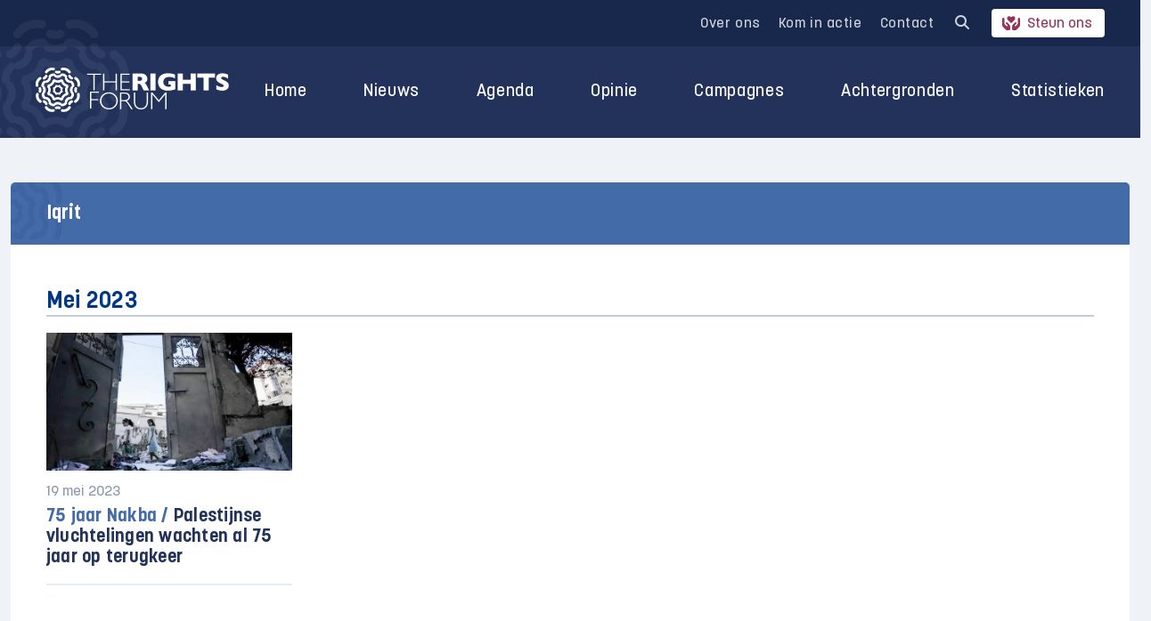

--- FILE ---
content_type: text/html; charset=UTF-8
request_url: https://rightsforum.org/tag/iqrit/
body_size: 18473
content:
<!DOCTYPE html>
<html>

<head>
  <meta charset="UTF-8">
<script type="text/javascript">
/* <![CDATA[ */
var gform;gform||(document.addEventListener("gform_main_scripts_loaded",function(){gform.scriptsLoaded=!0}),document.addEventListener("gform/theme/scripts_loaded",function(){gform.themeScriptsLoaded=!0}),window.addEventListener("DOMContentLoaded",function(){gform.domLoaded=!0}),gform={domLoaded:!1,scriptsLoaded:!1,themeScriptsLoaded:!1,isFormEditor:()=>"function"==typeof InitializeEditor,callIfLoaded:function(o){return!(!gform.domLoaded||!gform.scriptsLoaded||!gform.themeScriptsLoaded&&!gform.isFormEditor()||(gform.isFormEditor()&&console.warn("The use of gform.initializeOnLoaded() is deprecated in the form editor context and will be removed in Gravity Forms 3.1."),o(),0))},initializeOnLoaded:function(o){gform.callIfLoaded(o)||(document.addEventListener("gform_main_scripts_loaded",()=>{gform.scriptsLoaded=!0,gform.callIfLoaded(o)}),document.addEventListener("gform/theme/scripts_loaded",()=>{gform.themeScriptsLoaded=!0,gform.callIfLoaded(o)}),window.addEventListener("DOMContentLoaded",()=>{gform.domLoaded=!0,gform.callIfLoaded(o)}))},hooks:{action:{},filter:{}},addAction:function(o,r,e,t){gform.addHook("action",o,r,e,t)},addFilter:function(o,r,e,t){gform.addHook("filter",o,r,e,t)},doAction:function(o){gform.doHook("action",o,arguments)},applyFilters:function(o){return gform.doHook("filter",o,arguments)},removeAction:function(o,r){gform.removeHook("action",o,r)},removeFilter:function(o,r,e){gform.removeHook("filter",o,r,e)},addHook:function(o,r,e,t,n){null==gform.hooks[o][r]&&(gform.hooks[o][r]=[]);var d=gform.hooks[o][r];null==n&&(n=r+"_"+d.length),gform.hooks[o][r].push({tag:n,callable:e,priority:t=null==t?10:t})},doHook:function(r,o,e){var t;if(e=Array.prototype.slice.call(e,1),null!=gform.hooks[r][o]&&((o=gform.hooks[r][o]).sort(function(o,r){return o.priority-r.priority}),o.forEach(function(o){"function"!=typeof(t=o.callable)&&(t=window[t]),"action"==r?t.apply(null,e):e[0]=t.apply(null,e)})),"filter"==r)return e[0]},removeHook:function(o,r,t,n){var e;null!=gform.hooks[o][r]&&(e=(e=gform.hooks[o][r]).filter(function(o,r,e){return!!(null!=n&&n!=o.tag||null!=t&&t!=o.priority)}),gform.hooks[o][r]=e)}});
/* ]]> */
</script>

  <meta name="viewport" content="width=device-width, initial-scale=1.0">
  <title>Iqrit Archieven - The Rights Forum</title>
      <script src="https://code.jquery.com/jquery-3.6.0.slim.min.js" integrity="sha256-u7e5khyithlIdTpu22PHhENmPcRdFiHRjhAuHcs05RI=" crossorigin="anonymous"></script>
      <!-- Google Tag Manager -->
<script>(function(w,d,s,l,i){w[l]=w[l]||[];w[l].push({'gtm.start':
new Date().getTime(),event:'gtm.js'});var f=d.getElementsByTagName(s)[0],
j=d.createElement(s),dl=l!='dataLayer'?'&l='+l:'';j.async=true;j.src=
'https://www.googletagmanager.com/gtm.js?id='+i+dl;f.parentNode.insertBefore(j,f);
})(window,document,'script','dataLayer','GTM-PBKQ34KM');</script>
<!-- End Google Tag Manager -->

  <meta name='robots' content='index, follow, max-image-preview:large, max-snippet:-1, max-video-preview:-1' />

	<!-- This site is optimized with the Yoast SEO plugin v26.5 - https://yoast.com/wordpress/plugins/seo/ -->
	<link rel="canonical" href="https://rightsforum.org/tag/iqrit/" />
	<meta property="og:locale" content="nl_NL" />
	<meta property="og:type" content="article" />
	<meta property="og:title" content="Iqrit Archieven - The Rights Forum" />
	<meta property="og:url" content="https://rightsforum.org/tag/iqrit/" />
	<meta property="og:site_name" content="The Rights Forum" />
	<meta name="twitter:card" content="summary_large_image" />
	<script type="application/ld+json" class="yoast-schema-graph">{"@context":"https://schema.org","@graph":[{"@type":"CollectionPage","@id":"https://rightsforum.org/tag/iqrit/","url":"https://rightsforum.org/tag/iqrit/","name":"Iqrit Archieven - The Rights Forum","isPartOf":{"@id":"https://rightsforum.org/#website"},"primaryImageOfPage":{"@id":"https://rightsforum.org/tag/iqrit/#primaryimage"},"image":{"@id":"https://rightsforum.org/tag/iqrit/#primaryimage"},"thumbnailUrl":"https://rightsforum.org/wp-content/uploads/2023/05/2023-05-19-Gaza.jpg","inLanguage":"nl-NL"},{"@type":"ImageObject","inLanguage":"nl-NL","@id":"https://rightsforum.org/tag/iqrit/#primaryimage","url":"https://rightsforum.org/wp-content/uploads/2023/05/2023-05-19-Gaza.jpg","contentUrl":"https://rightsforum.org/wp-content/uploads/2023/05/2023-05-19-Gaza.jpg","width":640,"height":426,"caption":"Palestijnse kinderen in de Gazastrook passeren een door Israël gebombardeerd gebouw. In Gaza leven 1,6 miljoen Palestijnse vluchtelingen op een bevolking van circa 2,1 miljoen. De VN-organisatie UNRWA runt er 284 scholen, waar bijna 300 duizend kinderen onderwijs genieten. [c] UNRWA"},{"@type":"WebSite","@id":"https://rightsforum.org/#website","url":"https://rightsforum.org/","name":"The Rights Forum","description":"Voor een rechtvaardig Midden-Oosten beleid","potentialAction":[{"@type":"SearchAction","target":{"@type":"EntryPoint","urlTemplate":"https://rightsforum.org/?s={search_term_string}"},"query-input":{"@type":"PropertyValueSpecification","valueRequired":true,"valueName":"search_term_string"}}],"inLanguage":"nl-NL"}]}</script>
	<!-- / Yoast SEO plugin. -->


<link rel='dns-prefetch' href='//platform-api.sharethis.com' />
<link rel='dns-prefetch' href='//stats.wp.com' />

<link rel="alternate" type="application/rss+xml" title="The Rights Forum &raquo; Iqrit tag feed" href="https://rightsforum.org/tag/iqrit/feed/" />
<style id='wp-img-auto-sizes-contain-inline-css' type='text/css'>
img:is([sizes=auto i],[sizes^="auto," i]){contain-intrinsic-size:3000px 1500px}
/*# sourceURL=wp-img-auto-sizes-contain-inline-css */
</style>
<style id='wp-emoji-styles-inline-css' type='text/css'>

	img.wp-smiley, img.emoji {
		display: inline !important;
		border: none !important;
		box-shadow: none !important;
		height: 1em !important;
		width: 1em !important;
		margin: 0 0.07em !important;
		vertical-align: -0.1em !important;
		background: none !important;
		padding: 0 !important;
	}
/*# sourceURL=wp-emoji-styles-inline-css */
</style>
<style id='classic-theme-styles-inline-css' type='text/css'>
/*! This file is auto-generated */
.wp-block-button__link{color:#fff;background-color:#32373c;border-radius:9999px;box-shadow:none;text-decoration:none;padding:calc(.667em + 2px) calc(1.333em + 2px);font-size:1.125em}.wp-block-file__button{background:#32373c;color:#fff;text-decoration:none}
/*# sourceURL=/wp-includes/css/classic-themes.min.css */
</style>
<link rel='stylesheet' id='share-this-share-buttons-sticky-css' href='https://rightsforum.org/wp-content/plugins/sharethis-share-buttons/css/mu-style.css?ver=1755080741' type='text/css' media='all' />
<link data-minify="1" rel='stylesheet' id='give-styles-css' href='https://rightsforum.org/wp-content/cache/min/1/wp-content/plugins/give/assets/dist/css/give.css?ver=1768835588' type='text/css' media='all' />
<link data-minify="1" rel='stylesheet' id='give-donation-summary-style-frontend-css' href='https://rightsforum.org/wp-content/cache/min/1/wp-content/plugins/give/assets/dist/css/give-donation-summary.css?ver=1768835588' type='text/css' media='all' />
<link data-minify="1" rel='stylesheet' id='give_ffm_frontend_styles-css' href='https://rightsforum.org/wp-content/cache/min/1/wp-content/plugins/give-form-field-manager/assets/dist/css/give-ffm-frontend.css?ver=1768835588' type='text/css' media='all' />
<link data-minify="1" rel='stylesheet' id='give_ffm_datepicker_styles-css' href='https://rightsforum.org/wp-content/cache/min/1/wp-content/plugins/give-form-field-manager/assets/dist/css/give-ffm-datepicker.css?ver=1768835588' type='text/css' media='all' />
<link data-minify="1" rel='stylesheet' id='event-manager-style-css' href='https://rightsforum.org/wp-content/cache/min/1/wp-content/plugins/gf-event-registration-manager/css/style.css?ver=1768835588' type='text/css' media='all' />
<link data-minify="1" rel='stylesheet' id='cms-navigation-style-base-css' href='https://rightsforum.org/wp-content/cache/min/1/wp-content/plugins/wpml-cms-nav/res/css/cms-navigation-base.css?ver=1768835588' type='text/css' media='screen' />
<link data-minify="1" rel='stylesheet' id='cms-navigation-style-css' href='https://rightsforum.org/wp-content/cache/min/1/wp-content/plugins/wpml-cms-nav/res/css/cms-navigation.css?ver=1768835588' type='text/css' media='screen' />
<link data-minify="1" rel='stylesheet' id='dashicons-css' href='https://rightsforum.org/wp-content/cache/min/1/wp-includes/css/dashicons.min.css?ver=1768835588' type='text/css' media='all' />
<link data-minify="1" rel='stylesheet' id='theme-style-css' href='https://rightsforum.org/wp-content/cache/min/1/wp-content/themes/rm-rightsforum/assets/css/main.min.css?ver=1768835588' type='text/css' media='all' />
<script type="text/javascript" id="wpml-cookie-js-extra">
/* <![CDATA[ */
var wpml_cookies = {"wp-wpml_current_language":{"value":"nl","expires":1,"path":"/"}};
var wpml_cookies = {"wp-wpml_current_language":{"value":"nl","expires":1,"path":"/"}};
//# sourceURL=wpml-cookie-js-extra
/* ]]> */
</script>
<script type="text/javascript" src="https://rightsforum.org/wp-content/plugins/sitepress-multilingual-cms/res/js/cookies/language-cookie.js?ver=486900" id="wpml-cookie-js" defer="defer" data-wp-strategy="defer"></script>
<script type="text/javascript" src="https://rightsforum.org/wp-includes/js/jquery/jquery.min.js?ver=3.7.1" id="jquery-core-js"></script>
<script type="text/javascript" src="https://rightsforum.org/wp-includes/js/jquery/jquery-migrate.min.js?ver=3.4.1" id="jquery-migrate-js"></script>
<script type="text/javascript" src="https://rightsforum.org/wp-includes/js/jquery/ui/core.min.js?ver=1.13.3" id="jquery-ui-core-js"></script>
<script type="text/javascript" src="https://rightsforum.org/wp-includes/js/jquery/ui/datepicker.min.js?ver=1.13.3" id="jquery-ui-datepicker-js"></script>
<script type="text/javascript" id="jquery-ui-datepicker-js-after">
/* <![CDATA[ */
jQuery(function(jQuery){jQuery.datepicker.setDefaults({"closeText":"Sluiten","currentText":"Vandaag","monthNames":["januari","februari","maart","april","mei","juni","juli","augustus","september","oktober","november","december"],"monthNamesShort":["jan","feb","mrt","apr","mei","jun","jul","aug","sep","okt","nov","dec"],"nextText":"Volgende","prevText":"Vorige","dayNames":["zondag","maandag","dinsdag","woensdag","donderdag","vrijdag","zaterdag"],"dayNamesShort":["zo","ma","di","wo","do","vr","za"],"dayNamesMin":["Z","M","D","W","D","V","Z"],"dateFormat":"MM d, yy","firstDay":1,"isRTL":false});});
//# sourceURL=jquery-ui-datepicker-js-after
/* ]]> */
</script>
<script type="text/javascript" src="https://rightsforum.org/wp-includes/js/jquery/ui/mouse.min.js?ver=1.13.3" id="jquery-ui-mouse-js"></script>
<script type="text/javascript" src="https://rightsforum.org/wp-includes/js/jquery/ui/slider.min.js?ver=1.13.3" id="jquery-ui-slider-js"></script>
<script type="text/javascript" src="https://rightsforum.org/wp-includes/js/clipboard.min.js?ver=2.0.11" id="clipboard-js"></script>
<script type="text/javascript" src="https://rightsforum.org/wp-includes/js/plupload/moxie.min.js?ver=1.3.5.1" id="moxiejs-js"></script>
<script type="text/javascript" src="https://rightsforum.org/wp-includes/js/plupload/plupload.min.js?ver=2.1.9" id="plupload-js"></script>
<script type="text/javascript" src="https://rightsforum.org/wp-includes/js/underscore.min.js?ver=1.13.7" id="underscore-js"></script>
<script type="text/javascript" src="https://rightsforum.org/wp-includes/js/dist/dom-ready.min.js?ver=f77871ff7694fffea381" id="wp-dom-ready-js"></script>
<script type="text/javascript" src="https://rightsforum.org/wp-includes/js/dist/hooks.min.js?ver=dd5603f07f9220ed27f1" id="wp-hooks-js"></script>
<script type="text/javascript" src="https://rightsforum.org/wp-includes/js/dist/i18n.min.js?ver=c26c3dc7bed366793375" id="wp-i18n-js"></script>
<script type="text/javascript" id="wp-i18n-js-after">
/* <![CDATA[ */
wp.i18n.setLocaleData( { 'text direction\u0004ltr': [ 'ltr' ] } );
//# sourceURL=wp-i18n-js-after
/* ]]> */
</script>
<script type="text/javascript" id="wp-a11y-js-translations">
/* <![CDATA[ */
( function( domain, translations ) {
	var localeData = translations.locale_data[ domain ] || translations.locale_data.messages;
	localeData[""].domain = domain;
	wp.i18n.setLocaleData( localeData, domain );
} )( "default", {"translation-revision-date":"2026-01-12 18:34:59+0000","generator":"GlotPress\/4.0.3","domain":"messages","locale_data":{"messages":{"":{"domain":"messages","plural-forms":"nplurals=2; plural=n != 1;","lang":"nl"},"Notifications":["Meldingen"]}},"comment":{"reference":"wp-includes\/js\/dist\/a11y.js"}} );
//# sourceURL=wp-a11y-js-translations
/* ]]> */
</script>
<script type="text/javascript" src="https://rightsforum.org/wp-includes/js/dist/a11y.min.js?ver=cb460b4676c94bd228ed" id="wp-a11y-js"></script>
<script type="text/javascript" id="plupload-handlers-js-extra">
/* <![CDATA[ */
var pluploadL10n = {"queue_limit_exceeded":"Je probeerde te veel bestanden in de wachtrij te plaatsen.","file_exceeds_size_limit":"%s overschrijdt de maximale uploadgrootte voor deze site.","zero_byte_file":"Dit bestand is leeg. Probeer een ander.","invalid_filetype":"Dit bestand kan niet door de webserver worden verwerkt.","not_an_image":"Dit bestand is geen afbeelding. Probeer een ander bestand.","image_memory_exceeded":"Het geheugen is overschreden. Probeer opnieuw met een kleiner bestand.","image_dimensions_exceeded":"Dit is groter dan de maximaal toegestane grootte. Een ander bestand proberen.","default_error":"Fout opgetreden bij het uploaden. Probeer later nog eens.","missing_upload_url":"Er was een configuratie fout. Neem contact op met de serverbeheerder.","upload_limit_exceeded":"Je mag slechts 1 bestand uploaden.","http_error":"Onverwachte reactie van de server. Het bestand is mogelijk succesvol ge\u00fcpload. Controleer in de mediabibliotheek, of laad de pagina opnieuw.","http_error_image":"De server kan de afbeelding niet verwerken. Dit kan gebeuren als de server het druk heeft of niet genoeg bronnen heeft om de taak te voltooien. Het uploaden van een kleinere afbeelding kan helpen. De aanbevolen maximale grootte is 2560 pixels.","upload_failed":"Uploaden mislukt.","big_upload_failed":"Probeer dit bestand te uploaden met de %1$sbrowser uploader%2$s.","big_upload_queued":"%s overschrijdt de maximale uploadgrootte voor de multi-bestandsuploader zoals gebruikt in je browser.","io_error":"IO-fout.","security_error":"Beveiligingsfout.","file_cancelled":"Bestand geannuleerd.","upload_stopped":"Uploaden gestopt.","dismiss":"Negeren","crunching":"Een ogenblik geduld\u2026","deleted":"naar de prullenbak verplaatst.","error_uploading":"Uploaden van \u201c%s\u201d is mislukt.","unsupported_image":"Deze afbeelding kan niet worden weergegeven in een webbrowser. Voor de beste resultaten converteer je het naar JPEG voordat je het uploadt.","noneditable_image":"De webserver kan geen responsive afbeeldingsformaten genereren voor deze afbeelding. Converteer het naar JPEG of PNG voordat je het uploadt.","file_url_copied":"De bestands-URL is naar je klembord gekopieerd"};
//# sourceURL=plupload-handlers-js-extra
/* ]]> */
</script>
<script type="text/javascript" src="https://rightsforum.org/wp-includes/js/plupload/handlers.min.js?ver=6.9" id="plupload-handlers-js"></script>
<script type="text/javascript" id="give_ffm_frontend-js-extra">
/* <![CDATA[ */
var give_ffm_frontend = {"ajaxurl":"https://rightsforum.org/wp-admin/admin-ajax.php","error_message":"Please complete all required fields","submit_button_text":"Donate Now","nonce":"cdf255c450","confirmMsg":"Are you sure?","i18n":{"timepicker":{"choose_time":"Choose Time","time":"Time","hour":"Hour","minute":"Minute","second":"Second","done":"Done","now":"Now"},"repeater":{"max_rows":"You have added the maximum number of fields allowed."}},"plupload":{"url":"https://rightsforum.org/wp-admin/admin-ajax.php?nonce=30b0796574","flash_swf_url":"https://rightsforum.org/wp-includes/js/plupload/plupload.flash.swf","filters":[{"title":"Allowed Files","extensions":"*"}],"multipart":true,"urlstream_upload":true}};
//# sourceURL=give_ffm_frontend-js-extra
/* ]]> */
</script>
<script type="text/javascript" src="https://rightsforum.org/wp-content/plugins/give-form-field-manager/assets/dist/js/give-ffm-frontend.js?ver=3.1.1" id="give_ffm_frontend-js"></script>
<script type="text/javascript" src="//platform-api.sharethis.com/js/sharethis.js?ver=2.3.6#property=68d3d068371881720194415e&amp;product=-buttons&amp;source=sharethis-share-buttons-wordpress" id="share-this-share-buttons-mu-js"></script>
<script type="text/javascript" id="give-js-extra">
/* <![CDATA[ */
var give_global_vars = {"ajaxurl":"https://rightsforum.org/wp-admin/admin-ajax.php","checkout_nonce":"5b9749a3ff","currency":"EUR","currency_sign":"\u20ac","currency_pos":"before","thousands_separator":".","decimal_separator":",","no_gateway":"Selecteer een betalingsmethode.","bad_minimum":"Het minimaal te doneren bedrag voor dit formulier is","bad_maximum":"Het maximale donatiebedrag voor dit formulier is","general_loading":"Aan het laden...","purchase_loading":"Even wachten...","textForOverlayScreen":"\u003Ch3\u003EVerwerken...\u003C/h3\u003E\u003Cp\u003EDit duurt maar een seconde!\u003C/p\u003E","number_decimals":"0","is_test_mode":"","give_version":"3.22.2","magnific_options":{"main_class":"give-modal","close_on_bg_click":false},"form_translation":{"payment-mode":"Selecteer een betaalwijze.","give_first":"Voer je voornaam in.","give_last":"Voer je achternaam in.","give_email":"Geef een geldig e-mailadres op.","give_user_login":"Ongeldige gebruikersnaam of e-mailadres.","give_user_pass":"Voer een wachtwoord in.","give_user_pass_confirm":"Voer bevestigingswachtwoord in.","give_agree_to_terms":"Je moet akkoord gaan met de algemene voorwaarden."},"confirm_email_sent_message":"Controleer je e-mail en klik op de link om je complete donatie geschiedenis te bekijken.","ajax_vars":{"ajaxurl":"https://rightsforum.org/wp-admin/admin-ajax.php","ajaxNonce":"87c07892d6","loading":"Aan het laden","select_option":"Selecteer een optie","default_gateway":"mollie","permalinks":"1","number_decimals":0},"cookie_hash":"2c36d70d1bea527c9463a4de114874d8","session_nonce_cookie_name":"wp-give_session_reset_nonce_2c36d70d1bea527c9463a4de114874d8","session_cookie_name":"wp-give_session_2c36d70d1bea527c9463a4de114874d8","delete_session_nonce_cookie":"0"};
var giveApiSettings = {"root":"https://rightsforum.org/wp-json/give-api/v2/","rest_base":"give-api/v2"};
//# sourceURL=give-js-extra
/* ]]> */
</script>
<script type="text/javascript" src="https://rightsforum.org/wp-content/plugins/give/assets/dist/js/give.js?ver=9cbf3d9eb5dd62d5" id="give-js"></script>
<script type="text/javascript" src="https://rightsforum.org/wp-content/themes/rm-rightsforum/assets/js/combined.min.js?ver=1.2.0" id="theme-script-js"></script>
<link rel="EditURI" type="application/rsd+xml" title="RSD" href="https://rightsforum.org/xmlrpc.php?rsd" />
<meta name="generator" content="WordPress 6.9" />
<meta name="generator" content="WPML ver:4.8.6 stt:37,1;" />
<meta name="generator" content="Give v3.22.2" />
	<style>img#wpstats{display:none}</style>
		<link rel="icon" href="https://rightsforum.org/wp-content/uploads/2022/02/cropped-favicon-trf-3-1-32x32.png" sizes="32x32" />
<link rel="icon" href="https://rightsforum.org/wp-content/uploads/2022/02/cropped-favicon-trf-3-1-192x192.png" sizes="192x192" />
<link rel="apple-touch-icon" href="https://rightsforum.org/wp-content/uploads/2022/02/cropped-favicon-trf-3-1-180x180.png" />
<meta name="msapplication-TileImage" content="https://rightsforum.org/wp-content/uploads/2022/02/cropped-favicon-trf-3-1-270x270.png" />

  <style>
    #give_purchase_form_wrap img[alt="Mollie"] {display: none;}
    #give-donation-level-button-wrap li:before {display: none;}
    .kieswijzer-menu {
      position: relative;
    }
    .kieswijzer-menu:after:not(footer .kieswijzer-menu:after) {
      content: '';
  position: absolute;
  bottom: -7px;
  left: 19px;
  width: 90%;
  height: 3px;
  background: red;
    }
    .single-campaign .kader {
      border: 3px double #3f8c94;
      padding: 20px 20px;
      color: rgba(34, 50, 91, 1);
      font-weight: bold;
      margin-bottom: 1.25em;
      background: #3f8c9414;
    }

    .single-campaign .kader.dotted {
      border-style: dotted;
      max-height: 420px;
      overflow-y: scroll;
    }

    .single-campaign.postid-15257 .button {
      background: #3f8c94;
      color: #fff;
      text-decoration: none;
    }

    .single-campaign.postid-15476 .button {
      background: #3f8c94;
      color: #fff;
      text-decoration: none;
    }

    .page-id-15485 .boxed a.button {
      background: #3f8c94;
      color: #fff;
      text-decoration: none !important;
      margin-right: 10px;
    }

    .single-campaign .kader.dotted li {
      font-weight: 400;
    }
  </style>

  <script>
    jQuery(document).ready(function($) {
      jQuery('input:checkbox[name="anonymouse_donation[]"]').prop('checked', false);
      jQuery('.anon').insertAfter(jQuery('#give_checkout_user_info > legend'));
      jQuery('input:checkbox[name="anonymouse_donation[]"]').change(function() {
        if(this.checked) {
          jQuery('#give-first').val('Anoniem');
          jQuery('#give-last').val('Anoniem');
          jQuery('#give-email').val('anoniem@anoniem1234567.nl');
          jQuery('.form-row:not(#give_checkout_user_info > legend + .form-row)').hide();
          jQuery('.give-mailchimp-fieldset').hide();
        } else {
          jQuery('#give-first').val('');
          jQuery('#give-last').val('');
          jQuery('#give-email').val('');
          jQuery('.form-row').show();
          jQuery('.give-mailchimp-fieldset').show();
        }
      });
    });
  </script>

<style id='global-styles-inline-css' type='text/css'>
:root{--wp--preset--aspect-ratio--square: 1;--wp--preset--aspect-ratio--4-3: 4/3;--wp--preset--aspect-ratio--3-4: 3/4;--wp--preset--aspect-ratio--3-2: 3/2;--wp--preset--aspect-ratio--2-3: 2/3;--wp--preset--aspect-ratio--16-9: 16/9;--wp--preset--aspect-ratio--9-16: 9/16;--wp--preset--color--black: #000000;--wp--preset--color--cyan-bluish-gray: #abb8c3;--wp--preset--color--white: #ffffff;--wp--preset--color--pale-pink: #f78da7;--wp--preset--color--vivid-red: #cf2e2e;--wp--preset--color--luminous-vivid-orange: #ff6900;--wp--preset--color--luminous-vivid-amber: #fcb900;--wp--preset--color--light-green-cyan: #7bdcb5;--wp--preset--color--vivid-green-cyan: #00d084;--wp--preset--color--pale-cyan-blue: #8ed1fc;--wp--preset--color--vivid-cyan-blue: #0693e3;--wp--preset--color--vivid-purple: #9b51e0;--wp--preset--gradient--vivid-cyan-blue-to-vivid-purple: linear-gradient(135deg,rgb(6,147,227) 0%,rgb(155,81,224) 100%);--wp--preset--gradient--light-green-cyan-to-vivid-green-cyan: linear-gradient(135deg,rgb(122,220,180) 0%,rgb(0,208,130) 100%);--wp--preset--gradient--luminous-vivid-amber-to-luminous-vivid-orange: linear-gradient(135deg,rgb(252,185,0) 0%,rgb(255,105,0) 100%);--wp--preset--gradient--luminous-vivid-orange-to-vivid-red: linear-gradient(135deg,rgb(255,105,0) 0%,rgb(207,46,46) 100%);--wp--preset--gradient--very-light-gray-to-cyan-bluish-gray: linear-gradient(135deg,rgb(238,238,238) 0%,rgb(169,184,195) 100%);--wp--preset--gradient--cool-to-warm-spectrum: linear-gradient(135deg,rgb(74,234,220) 0%,rgb(151,120,209) 20%,rgb(207,42,186) 40%,rgb(238,44,130) 60%,rgb(251,105,98) 80%,rgb(254,248,76) 100%);--wp--preset--gradient--blush-light-purple: linear-gradient(135deg,rgb(255,206,236) 0%,rgb(152,150,240) 100%);--wp--preset--gradient--blush-bordeaux: linear-gradient(135deg,rgb(254,205,165) 0%,rgb(254,45,45) 50%,rgb(107,0,62) 100%);--wp--preset--gradient--luminous-dusk: linear-gradient(135deg,rgb(255,203,112) 0%,rgb(199,81,192) 50%,rgb(65,88,208) 100%);--wp--preset--gradient--pale-ocean: linear-gradient(135deg,rgb(255,245,203) 0%,rgb(182,227,212) 50%,rgb(51,167,181) 100%);--wp--preset--gradient--electric-grass: linear-gradient(135deg,rgb(202,248,128) 0%,rgb(113,206,126) 100%);--wp--preset--gradient--midnight: linear-gradient(135deg,rgb(2,3,129) 0%,rgb(40,116,252) 100%);--wp--preset--font-size--small: 13px;--wp--preset--font-size--medium: 20px;--wp--preset--font-size--large: 36px;--wp--preset--font-size--x-large: 42px;--wp--preset--spacing--20: 0.44rem;--wp--preset--spacing--30: 0.67rem;--wp--preset--spacing--40: 1rem;--wp--preset--spacing--50: 1.5rem;--wp--preset--spacing--60: 2.25rem;--wp--preset--spacing--70: 3.38rem;--wp--preset--spacing--80: 5.06rem;--wp--preset--shadow--natural: 6px 6px 9px rgba(0, 0, 0, 0.2);--wp--preset--shadow--deep: 12px 12px 50px rgba(0, 0, 0, 0.4);--wp--preset--shadow--sharp: 6px 6px 0px rgba(0, 0, 0, 0.2);--wp--preset--shadow--outlined: 6px 6px 0px -3px rgb(255, 255, 255), 6px 6px rgb(0, 0, 0);--wp--preset--shadow--crisp: 6px 6px 0px rgb(0, 0, 0);}:where(.is-layout-flex){gap: 0.5em;}:where(.is-layout-grid){gap: 0.5em;}body .is-layout-flex{display: flex;}.is-layout-flex{flex-wrap: wrap;align-items: center;}.is-layout-flex > :is(*, div){margin: 0;}body .is-layout-grid{display: grid;}.is-layout-grid > :is(*, div){margin: 0;}:where(.wp-block-columns.is-layout-flex){gap: 2em;}:where(.wp-block-columns.is-layout-grid){gap: 2em;}:where(.wp-block-post-template.is-layout-flex){gap: 1.25em;}:where(.wp-block-post-template.is-layout-grid){gap: 1.25em;}.has-black-color{color: var(--wp--preset--color--black) !important;}.has-cyan-bluish-gray-color{color: var(--wp--preset--color--cyan-bluish-gray) !important;}.has-white-color{color: var(--wp--preset--color--white) !important;}.has-pale-pink-color{color: var(--wp--preset--color--pale-pink) !important;}.has-vivid-red-color{color: var(--wp--preset--color--vivid-red) !important;}.has-luminous-vivid-orange-color{color: var(--wp--preset--color--luminous-vivid-orange) !important;}.has-luminous-vivid-amber-color{color: var(--wp--preset--color--luminous-vivid-amber) !important;}.has-light-green-cyan-color{color: var(--wp--preset--color--light-green-cyan) !important;}.has-vivid-green-cyan-color{color: var(--wp--preset--color--vivid-green-cyan) !important;}.has-pale-cyan-blue-color{color: var(--wp--preset--color--pale-cyan-blue) !important;}.has-vivid-cyan-blue-color{color: var(--wp--preset--color--vivid-cyan-blue) !important;}.has-vivid-purple-color{color: var(--wp--preset--color--vivid-purple) !important;}.has-black-background-color{background-color: var(--wp--preset--color--black) !important;}.has-cyan-bluish-gray-background-color{background-color: var(--wp--preset--color--cyan-bluish-gray) !important;}.has-white-background-color{background-color: var(--wp--preset--color--white) !important;}.has-pale-pink-background-color{background-color: var(--wp--preset--color--pale-pink) !important;}.has-vivid-red-background-color{background-color: var(--wp--preset--color--vivid-red) !important;}.has-luminous-vivid-orange-background-color{background-color: var(--wp--preset--color--luminous-vivid-orange) !important;}.has-luminous-vivid-amber-background-color{background-color: var(--wp--preset--color--luminous-vivid-amber) !important;}.has-light-green-cyan-background-color{background-color: var(--wp--preset--color--light-green-cyan) !important;}.has-vivid-green-cyan-background-color{background-color: var(--wp--preset--color--vivid-green-cyan) !important;}.has-pale-cyan-blue-background-color{background-color: var(--wp--preset--color--pale-cyan-blue) !important;}.has-vivid-cyan-blue-background-color{background-color: var(--wp--preset--color--vivid-cyan-blue) !important;}.has-vivid-purple-background-color{background-color: var(--wp--preset--color--vivid-purple) !important;}.has-black-border-color{border-color: var(--wp--preset--color--black) !important;}.has-cyan-bluish-gray-border-color{border-color: var(--wp--preset--color--cyan-bluish-gray) !important;}.has-white-border-color{border-color: var(--wp--preset--color--white) !important;}.has-pale-pink-border-color{border-color: var(--wp--preset--color--pale-pink) !important;}.has-vivid-red-border-color{border-color: var(--wp--preset--color--vivid-red) !important;}.has-luminous-vivid-orange-border-color{border-color: var(--wp--preset--color--luminous-vivid-orange) !important;}.has-luminous-vivid-amber-border-color{border-color: var(--wp--preset--color--luminous-vivid-amber) !important;}.has-light-green-cyan-border-color{border-color: var(--wp--preset--color--light-green-cyan) !important;}.has-vivid-green-cyan-border-color{border-color: var(--wp--preset--color--vivid-green-cyan) !important;}.has-pale-cyan-blue-border-color{border-color: var(--wp--preset--color--pale-cyan-blue) !important;}.has-vivid-cyan-blue-border-color{border-color: var(--wp--preset--color--vivid-cyan-blue) !important;}.has-vivid-purple-border-color{border-color: var(--wp--preset--color--vivid-purple) !important;}.has-vivid-cyan-blue-to-vivid-purple-gradient-background{background: var(--wp--preset--gradient--vivid-cyan-blue-to-vivid-purple) !important;}.has-light-green-cyan-to-vivid-green-cyan-gradient-background{background: var(--wp--preset--gradient--light-green-cyan-to-vivid-green-cyan) !important;}.has-luminous-vivid-amber-to-luminous-vivid-orange-gradient-background{background: var(--wp--preset--gradient--luminous-vivid-amber-to-luminous-vivid-orange) !important;}.has-luminous-vivid-orange-to-vivid-red-gradient-background{background: var(--wp--preset--gradient--luminous-vivid-orange-to-vivid-red) !important;}.has-very-light-gray-to-cyan-bluish-gray-gradient-background{background: var(--wp--preset--gradient--very-light-gray-to-cyan-bluish-gray) !important;}.has-cool-to-warm-spectrum-gradient-background{background: var(--wp--preset--gradient--cool-to-warm-spectrum) !important;}.has-blush-light-purple-gradient-background{background: var(--wp--preset--gradient--blush-light-purple) !important;}.has-blush-bordeaux-gradient-background{background: var(--wp--preset--gradient--blush-bordeaux) !important;}.has-luminous-dusk-gradient-background{background: var(--wp--preset--gradient--luminous-dusk) !important;}.has-pale-ocean-gradient-background{background: var(--wp--preset--gradient--pale-ocean) !important;}.has-electric-grass-gradient-background{background: var(--wp--preset--gradient--electric-grass) !important;}.has-midnight-gradient-background{background: var(--wp--preset--gradient--midnight) !important;}.has-small-font-size{font-size: var(--wp--preset--font-size--small) !important;}.has-medium-font-size{font-size: var(--wp--preset--font-size--medium) !important;}.has-large-font-size{font-size: var(--wp--preset--font-size--large) !important;}.has-x-large-font-size{font-size: var(--wp--preset--font-size--x-large) !important;}
/*# sourceURL=global-styles-inline-css */
</style>
<link data-minify="1" rel='stylesheet' id='gform_basic-css' href='https://rightsforum.org/wp-content/cache/min/1/wp-content/plugins/gravityforms/assets/css/dist/basic.min.css?ver=1768835588' type='text/css' media='all' />
<link rel='stylesheet' id='gform_theme_components-css' href='https://rightsforum.org/wp-content/plugins/gravityforms/assets/css/dist/theme-components.min.css?ver=2.9.25' type='text/css' media='all' />
<link rel='stylesheet' id='gform_theme-css' href='https://rightsforum.org/wp-content/plugins/gravityforms/assets/css/dist/theme.min.css?ver=2.9.25' type='text/css' media='all' />
<meta name="generator" content="WP Rocket 3.20.1.2" data-wpr-features="wpr_minify_css wpr_preload_links wpr_desktop" /></head>

<body class="archive tag tag-iqrit tag-2991 wp-embed-responsive wp-theme-rm-rightsforum">
<!-- Google Tag Manager (noscript) -->
<noscript><iframe src="https://www.googletagmanager.com/ns.html?id=GTM-PBKQ34KM"
height="0" width="0" style="display:none;visibility:hidden"></iframe></noscript>
<!-- End Google Tag Manager (noscript) -->
  <div data-rocket-location-hash="693d32b864bba3c427a9ba11a6398cbe" class="mobile-nav-bg"></div>
  <div data-rocket-location-hash="a308324ffe7e7cbd0b83d934c2aacf9e" class="container--nav">
    <div class="nav--secondary">
      <ul>
        <li class=" menu-item menu-item-type-post_type menu-item-object-page depth-0"><a href="https://rightsforum.org/over-ons/">Over ons</a></li><li class=" menu-item menu-item-type-post_type menu-item-object-page depth-0"><a href="https://rightsforum.org/kom-in-actie/">Kom in actie</a></li><li class=" menu-item menu-item-type-post_type menu-item-object-page depth-0"><a href="https://rightsforum.org/contact/">Contact</a></li><li class="search-bar" style="display:none;">
  <form id="searchform" method="get" action="https://rightsforum.org/">
      <input type="search" class="search-field" name="s" placeholder="Zoeken.." value="">
            <input type="submit" value="Search" class="d-none">
  </form>
</li>
<li><a target="_self" class="search-btn"><i class="fas fa-search"></i></a></li>
        <!-- <li class="search-bar" style="display:none;"><input type="search" placeholder="Zoeken.."></li>
        <li><a target="_self" class="search-btn"><i class="fas fa-search"></i></a></li> -->
      </ul>
              <a href="https://rightsforum.org/steun-ons/" class="button button--small donate-btn"><i class="fas fa-hands-heart"></i>Steun ons</a>
      
    </div>
    <div class="navbar">
      <a href="https://rightsforum.org" class="logo">
        <img src="https://rightsforum.org/wp-content/themes/rm-rightsforum/assets/media/trf-logo.png" alt="">
      </a>
      <nav class="closed">
        <ul>
          <li class=" menu-item menu-item-type-post_type menu-item-object-page menu-item-home depth-0"><a href="https://rightsforum.org/">Home</a></li><li class=" menu-item menu-item-type-post_type menu-item-object-page current_page_parent depth-0"><a href="https://rightsforum.org/nieuws/">Nieuws</a></li><li class=" menu-item menu-item-type-post_type_archive menu-item-object-event depth-0"><a href="https://rightsforum.org/agenda/" title="Post Type voor evenement">Agenda</a></li><li class=" menu-item menu-item-type-post_type_archive menu-item-object-opinion depth-0"><a href="https://rightsforum.org/opinie/" title="Post Type voor opinie">Opinie</a></li><li class=" menu-item menu-item-type-post_type_archive menu-item-object-campaign depth-0"><a href="https://rightsforum.org/campagnes/" title="Post Type voor campagne">Campagnes</a></li><li class=" menu-item menu-item-type-post_type menu-item-object-page depth-0"><a href="https://rightsforum.org/achtergronden/">Achtergronden</a></li><li class=" menu-item menu-item-type-post_type menu-item-object-page depth-0"><a href="https://rightsforum.org/statistieken/">Statistieken</a></li>        </ul>
      </nav>
      <span class="nav--toggle">
        <i class="fas fa-bars"></i>
      </span>
    </div>
  </div>  <!-- Nieuws -->
    <section data-rocket-location-hash="0ebe41e46501a36161045579e784c319" class="container-fluid isArchive">
      <div data-rocket-location-hash="ec21a9d3d994d6c412a7f256d556a843" class="container category category--nieuws">
        <div data-rocket-location-hash="5628f7b7f79a1e6b6bbb5a05ada90aaf" class="category__header">
          <span class="category__title">Iqrit</span>
        </div>
        <div data-rocket-location-hash="3a292658dfb38e97fec7e4b731a60ce7" class="category__content"><div class="row gx-4 px-3 px-md-0"><div class="col-12"><h2 class="archive--title">Mei 2023</h2></div>          <div class="col-12 col-md-6 col-lg-3 mt-0 pb-2 mb-3">
            <div class="card card--nieuws">
              <!-- <div class="card__inner"> -->
                                  <a href="https://rightsforum.org/palestijnse-vluchtelingen-wachten-al-75-jaar-op-terugkeer/">
                    <figure>
                      <source media="(min-width: 991px)" srcset="https://rightsforum.org/wp-content/uploads/2023/05/2023-05-19-Gaza.jpg"><source media="(min-width: 600px)" srcset="https://rightsforum.org/wp-content/uploads/2023/05/2023-05-19-Gaza-375x250.jpg"><source media="(min-width: 0px)" srcset="https://rightsforum.org/wp-content/uploads/2023/05/2023-05-19-Gaza-600x399.jpg"><img src="https://rightsforum.org/wp-content/uploads/2023/05/2023-05-19-Gaza.jpg">                    </figure>
                  </a>
                  <div class="card__inner">
                    <span class="date">19 mei 2023</span>
                    <a href="https://rightsforum.org/palestijnse-vluchtelingen-wachten-al-75-jaar-op-terugkeer/">
                      <h3><span class="subject">75 jaar Nakba /</span> Palestijnse vluchtelingen wachten al 75 jaar op terugkeer</h3>
                    </a>
                  </div>
                              <!-- </div> -->
            </div>
          </div>
              </div>
    </div>
  </section>
  <div data-rocket-location-hash="7884e81b48025c953687b8ea4397fd3e" class="container container--pagination">
        </div>


<footer data-rocket-location-hash="2f2a8e58f2cf20d66ae24285ba86ee7d">
  <div class="container">
    <div class="row">
      <div class="col-12 col-lg-6 col-xl-5">
        <div class="form">
          <h2><span>Nieuwsbrief / </span> Blijf op de hoogte</h2>
          
                <div class='gf_browser_unknown gform_wrapper gravity-theme gform-theme--no-framework' data-form-theme='gravity-theme' data-form-index='0' id='gform_wrapper_1' ><div id='gf_1' class='gform_anchor' tabindex='-1'></div><form method='post' enctype='multipart/form-data' target='gform_ajax_frame_1' id='gform_1'  action='/tag/iqrit/#gf_1' data-formid='1' novalidate>
                        <div class='gform-body gform_body'><div id='gform_fields_1' class='gform_fields top_label form_sublabel_below description_below validation_below'><div id="field_1_3" class="gfield gfield--type-honeypot gform_validation_container field_sublabel_below gfield--has-description field_description_below field_validation_below gfield_visibility_visible"  ><label class='gfield_label gform-field-label' for='input_1_3'>Email</label><div class='ginput_container'><input name='input_3' id='input_1_3' type='text' value='' autocomplete='new-password'/></div><div class='gfield_description' id='gfield_description_1_3'>Dit veld is bedoeld voor validatiedoeleinden en moet niet worden gewijzigd.</div></div><div id="field_1_2" class="gfield gfield--type-email field_sublabel_below gfield--no-description field_description_below hidden_label field_validation_below gfield_visibility_visible"  ><label class='gfield_label gform-field-label' for='input_1_2'>E-mailadres</label><div class='ginput_container ginput_container_email'>
                            <input name='input_2' id='input_1_2' type='email' value='' class='large'   placeholder='E-mailadres'  aria-invalid="false"  />
                        </div></div></div></div>
        <div class='gform-footer gform_footer top_label'> <input type='submit' id='gform_submit_button_1' class='gform_button button' onclick='gform.submission.handleButtonClick(this);' data-submission-type='submit' value='Inschrijven'  /> <input type='hidden' name='gform_ajax' value='form_id=1&amp;title=&amp;description=&amp;tabindex=0&amp;theme=gravity-theme&amp;styles=[]&amp;hash=523b34eb2ce0684d4f378ca82304dfa1' />
            <input type='hidden' class='gform_hidden' name='gform_submission_method' data-js='gform_submission_method_1' value='iframe' />
            <input type='hidden' class='gform_hidden' name='gform_theme' data-js='gform_theme_1' id='gform_theme_1' value='gravity-theme' />
            <input type='hidden' class='gform_hidden' name='gform_style_settings' data-js='gform_style_settings_1' id='gform_style_settings_1' value='[]' />
            <input type='hidden' class='gform_hidden' name='is_submit_1' value='1' />
            <input type='hidden' class='gform_hidden' name='gform_submit' value='1' />
            
            <input type='hidden' class='gform_hidden' name='gform_unique_id' value='' />
            <input type='hidden' class='gform_hidden' name='state_1' value='WyJbXSIsImIwNTU0NDE2ZmQyZGRlYzRiMjlmNTYzZmE2Y2VmMjdmIl0=' />
            <input type='hidden' autocomplete='off' class='gform_hidden' name='gform_target_page_number_1' id='gform_target_page_number_1' value='0' />
            <input type='hidden' autocomplete='off' class='gform_hidden' name='gform_source_page_number_1' id='gform_source_page_number_1' value='1' />
            <input type='hidden' name='gform_field_values' value='' />
            
        </div>
                        </form>
                        </div>
		                <iframe style='display:none;width:0px;height:0px;' src='about:blank' name='gform_ajax_frame_1' id='gform_ajax_frame_1' title='Dit iframe bevat de vereiste logica om Ajax aangedreven Gravity Forms te verwerken.'></iframe>
		                <script type="text/javascript">
/* <![CDATA[ */
 gform.initializeOnLoaded( function() {gformInitSpinner( 1, 'https://rightsforum.org/wp-content/plugins/gravityforms/images/spinner.svg', true );jQuery('#gform_ajax_frame_1').on('load',function(){var contents = jQuery(this).contents().find('*').html();var is_postback = contents.indexOf('GF_AJAX_POSTBACK') >= 0;if(!is_postback){return;}var form_content = jQuery(this).contents().find('#gform_wrapper_1');var is_confirmation = jQuery(this).contents().find('#gform_confirmation_wrapper_1').length > 0;var is_redirect = contents.indexOf('gformRedirect(){') >= 0;var is_form = form_content.length > 0 && ! is_redirect && ! is_confirmation;var mt = parseInt(jQuery('html').css('margin-top'), 10) + parseInt(jQuery('body').css('margin-top'), 10) + 100;if(is_form){jQuery('#gform_wrapper_1').html(form_content.html());if(form_content.hasClass('gform_validation_error')){jQuery('#gform_wrapper_1').addClass('gform_validation_error');} else {jQuery('#gform_wrapper_1').removeClass('gform_validation_error');}setTimeout( function() { /* delay the scroll by 50 milliseconds to fix a bug in chrome */ jQuery(document).scrollTop(jQuery('#gform_wrapper_1').offset().top - mt); }, 50 );if(window['gformInitDatepicker']) {gformInitDatepicker();}if(window['gformInitPriceFields']) {gformInitPriceFields();}var current_page = jQuery('#gform_source_page_number_1').val();gformInitSpinner( 1, 'https://rightsforum.org/wp-content/plugins/gravityforms/images/spinner.svg', true );jQuery(document).trigger('gform_page_loaded', [1, current_page]);window['gf_submitting_1'] = false;}else if(!is_redirect){var confirmation_content = jQuery(this).contents().find('.GF_AJAX_POSTBACK').html();if(!confirmation_content){confirmation_content = contents;}jQuery('#gform_wrapper_1').replaceWith(confirmation_content);jQuery(document).scrollTop(jQuery('#gf_1').offset().top - mt);jQuery(document).trigger('gform_confirmation_loaded', [1]);window['gf_submitting_1'] = false;wp.a11y.speak(jQuery('#gform_confirmation_message_1').text());}else{jQuery('#gform_1').append(contents);if(window['gformRedirect']) {gformRedirect();}}jQuery(document).trigger("gform_pre_post_render", [{ formId: "1", currentPage: "current_page", abort: function() { this.preventDefault(); } }]);        if (event && event.defaultPrevented) {                return;        }        const gformWrapperDiv = document.getElementById( "gform_wrapper_1" );        if ( gformWrapperDiv ) {            const visibilitySpan = document.createElement( "span" );            visibilitySpan.id = "gform_visibility_test_1";            gformWrapperDiv.insertAdjacentElement( "afterend", visibilitySpan );        }        const visibilityTestDiv = document.getElementById( "gform_visibility_test_1" );        let postRenderFired = false;        function triggerPostRender() {            if ( postRenderFired ) {                return;            }            postRenderFired = true;            gform.core.triggerPostRenderEvents( 1, current_page );            if ( visibilityTestDiv ) {                visibilityTestDiv.parentNode.removeChild( visibilityTestDiv );            }        }        function debounce( func, wait, immediate ) {            var timeout;            return function() {                var context = this, args = arguments;                var later = function() {                    timeout = null;                    if ( !immediate ) func.apply( context, args );                };                var callNow = immediate && !timeout;                clearTimeout( timeout );                timeout = setTimeout( later, wait );                if ( callNow ) func.apply( context, args );            };        }        const debouncedTriggerPostRender = debounce( function() {            triggerPostRender();        }, 200 );        if ( visibilityTestDiv && visibilityTestDiv.offsetParent === null ) {            const observer = new MutationObserver( ( mutations ) => {                mutations.forEach( ( mutation ) => {                    if ( mutation.type === 'attributes' && visibilityTestDiv.offsetParent !== null ) {                        debouncedTriggerPostRender();                        observer.disconnect();                    }                });            });            observer.observe( document.body, {                attributes: true,                childList: false,                subtree: true,                attributeFilter: [ 'style', 'class' ],            });        } else {            triggerPostRender();        }    } );} ); 
/* ]]> */
</script>
        </div>
      </div>
      <div class="col-12 col-lg-6 col-xl-7">
        <div class="row">
        <div class="col-6 col-lg-4 mb-3">
            <ul>
              <li class=" menu-item menu-item-type-post_type menu-item-object-page menu-item-home depth-0"><a href="https://rightsforum.org/">Home</a></li><li class=" menu-item menu-item-type-post_type menu-item-object-page current_page_parent depth-0"><a href="https://rightsforum.org/nieuws/">Nieuws</a></li><li class=" menu-item menu-item-type-post_type_archive menu-item-object-event depth-0"><a href="https://rightsforum.org/agenda/" title="Post Type voor evenement">Agenda</a></li><li class=" menu-item menu-item-type-post_type_archive menu-item-object-opinion depth-0"><a href="https://rightsforum.org/opinie/" title="Post Type voor opinie">Opinie</a></li><li class=" menu-item menu-item-type-post_type_archive menu-item-object-campaign depth-0"><a href="https://rightsforum.org/campagnes/" title="Post Type voor campagne">Campagnes</a></li><li class=" menu-item menu-item-type-post_type menu-item-object-page depth-0"><a href="https://rightsforum.org/achtergronden/">Achtergronden</a></li><li class=" menu-item menu-item-type-post_type menu-item-object-page depth-0"><a href="https://rightsforum.org/statistieken/">Statistieken</a></li>            </ul>
          </div>
          <div class="col-6 col-lg-4 mb-3">
            <ul>
              <li class=" menu-item menu-item-type-post_type menu-item-object-page depth-0"><a href="https://rightsforum.org/vacatures/">Vacatures</a></li><li class=" menu-item menu-item-type-post_type menu-item-object-page depth-0"><a href="https://rightsforum.org/over-ons/">Over ons</a></li><li class=" menu-item menu-item-type-custom menu-item-object-custom depth-0"><a href="https://rightsforum.org/en/about-us/">About us</a></li><li class=" menu-item menu-item-type-post_type menu-item-object-page depth-0"><a href="https://rightsforum.org/kom-in-actie/">Kom in actie</a></li><li class=" menu-item menu-item-type-post_type menu-item-object-page depth-0"><a href="https://rightsforum.org/contact/">Contact</a></li><li class=" menu-item menu-item-type-custom menu-item-object-custom depth-0"><a href="https://www.whatsapp.com/channel/0029VaEqpBR4inoraRsuLE1O" target="_blank">Whatsapp-kanaal</a></li><li class=" menu-item menu-item-type-custom menu-item-object-custom depth-0"><a href="https://www.geef.nl/nl/doel/the-rights-forum/anbi" target="_blank">ANBI</a></li>            </ul>
          </div>
          <div class="col-12 col-lg-4 mb-3 no-link-style">
            <ul>
             
              <li><strong>The Rights Forum</strong></li><li>Postbus 20565
</li><li>1001 NN Amsterdam</li><li>Tel: <a href="tel:+31 (0)20 488 2214">+31 (0)20 488 2214</a></li><li>IBAN: NL28 TRIO 0391 1893 79</li>              <li><span class="socials">
                <a href="https://www.facebook.com/therightsforum/" target="_blank"><i class="fab fa-facebook-f"></i></a><a href="https://twitter.com/therightsforum" target="_blank"><i class="fab fa-x-twitter"></i></a><a href="https://www.instagram.com/the_rights_forum/" target="_blank"><i class="fab fa-instagram"></i></a><a href="https://www.linkedin.com/company/the-rights-forum" target="_blank"><i class="fab fa-linkedin"></i></a><a href="https://www.youtube.com/@therightsforum6452" target="_blank"><i class="fab fa-youtube"></i></a><a href="https://bsky.app/profile/therightsforum.bsky.social" target="_blank"><i class="fab fa-bluesky"></i></a><a href="https://www.whatsapp.com/channel/0029VaEqpBR4inoraRsuLE1O" target="_blank"><i class="fab fa-whatsapp"></i></a>              </span></li>
            </ul> 
          </div>
        </div>
      </div>
    </div>
  </div>
</footer>

<div data-rocket-location-hash="b9ff900d657a3ceab9bb20d4752f79ee" class="container-fluid foot-note">
  <div class="container pb-3">
    <div class="row">
      <div class="col-12">
        <div class="left">
          © 2007 - 2026 The Rights Forum / <a href="https://rightsforum.org/privacy-policy/">Privacy Policy</a>        </div>
        <div class="right">
          <!-- <a href="https://www.geef.nl/nl/doel/the-rights-forum/anbi" target="_blank">ANBI</a> -->
        </div>
      </div>
    </div>
  </div>
</div>
<script type="speculationrules">
{"prefetch":[{"source":"document","where":{"and":[{"href_matches":"/*"},{"not":{"href_matches":["/wp-*.php","/wp-admin/*","/wp-content/uploads/*","/wp-content/*","/wp-content/plugins/*","/wp-content/themes/rm-rightsforum/*","/*\\?(.+)"]}},{"not":{"selector_matches":"a[rel~=\"nofollow\"]"}},{"not":{"selector_matches":".no-prefetch, .no-prefetch a"}}]},"eagerness":"conservative"}]}
</script>
    <script>
    document.addEventListener('DOMContentLoaded', function() {
        // Check of er een item parameter is
        const urlParams = new URLSearchParams(window.location.search);
        const itemId = urlParams.get('item');
        
        if (itemId) {
            // Scroll naar het element en voeg highlight toe
            const element = document.getElementById(itemId);
            if (element) {
                element.scrollIntoView({ behavior: 'smooth' });
                element.classList.add('highlight'); // Voeg CSS toe voor highlight effect
            }
        }
    });
    </script>
    <script type="text/javascript" id="give-donation-summary-script-frontend-js-extra">
/* <![CDATA[ */
var GiveDonationSummaryData = {"currencyPrecisionLookup":{"USD":2,"EUR":2,"GBP":2,"AUD":2,"BRL":2,"CAD":2,"CZK":2,"DKK":2,"HKD":2,"HUF":2,"ILS":2,"JPY":0,"MYR":2,"MXN":2,"MAD":2,"NZD":2,"NOK":2,"PHP":2,"PLN":2,"SGD":2,"KRW":0,"ZAR":2,"SEK":2,"CHF":2,"TWD":2,"THB":2,"INR":2,"TRY":2,"IRR":2,"RUB":2,"AED":2,"AMD":2,"ANG":2,"ARS":2,"AWG":2,"BAM":2,"BDT":2,"BHD":3,"BMD":2,"BND":2,"BOB":2,"BSD":2,"BWP":2,"BZD":2,"CLP":0,"CNY":2,"COP":2,"CRC":2,"CUC":2,"CUP":2,"DOP":2,"EGP":2,"GIP":2,"GTQ":2,"HNL":2,"HRK":2,"IDR":2,"ISK":0,"JMD":2,"JOD":2,"KES":2,"KWD":2,"KYD":2,"MKD":2,"NPR":2,"OMR":3,"PEN":2,"PKR":2,"RON":2,"SAR":2,"SZL":2,"TOP":2,"TZS":2,"UAH":2,"UYU":2,"VEF":2,"XCD":2,"AFN":2,"ALL":2,"AOA":2,"AZN":2,"BBD":2,"BGN":2,"BIF":0,"XBT":8,"BTN":1,"BYR":2,"BYN":2,"CDF":2,"CVE":2,"DJF":0,"DZD":2,"ERN":2,"ETB":2,"FJD":2,"FKP":2,"GEL":2,"GGP":2,"GHS":2,"GMD":2,"GNF":0,"GYD":2,"HTG":2,"IMP":2,"IQD":2,"IRT":2,"JEP":2,"KGS":2,"KHR":0,"KMF":2,"KPW":0,"KZT":2,"LAK":0,"LBP":2,"LKR":0,"LRD":2,"LSL":2,"LYD":3,"MDL":2,"MGA":0,"MMK":2,"MNT":2,"MOP":2,"MRO":2,"MUR":2,"MVR":1,"MWK":2,"MZN":0,"NAD":2,"NGN":2,"NIO":2,"PAB":2,"PGK":2,"PRB":2,"PYG":2,"QAR":2,"RSD":2,"RWF":2,"SBD":2,"SCR":2,"SDG":2,"SHP":2,"SLL":2,"SOS":2,"SRD":2,"SSP":2,"STD":2,"SYP":2,"TJS":2,"TMT":2,"TND":3,"TTD":2,"UGX":2,"UZS":2,"VND":1,"VUV":0,"WST":2,"XAF":2,"XOF":2,"XPF":2,"YER":2,"ZMW":2},"recurringLabelLookup":[]};
//# sourceURL=give-donation-summary-script-frontend-js-extra
/* ]]> */
</script>
<script type="text/javascript" src="https://rightsforum.org/wp-content/plugins/give/assets/dist/js/give-donation-summary.js?ver=3.22.2" id="give-donation-summary-script-frontend-js"></script>
<script type="text/javascript" id="rocket-browser-checker-js-after">
/* <![CDATA[ */
"use strict";var _createClass=function(){function defineProperties(target,props){for(var i=0;i<props.length;i++){var descriptor=props[i];descriptor.enumerable=descriptor.enumerable||!1,descriptor.configurable=!0,"value"in descriptor&&(descriptor.writable=!0),Object.defineProperty(target,descriptor.key,descriptor)}}return function(Constructor,protoProps,staticProps){return protoProps&&defineProperties(Constructor.prototype,protoProps),staticProps&&defineProperties(Constructor,staticProps),Constructor}}();function _classCallCheck(instance,Constructor){if(!(instance instanceof Constructor))throw new TypeError("Cannot call a class as a function")}var RocketBrowserCompatibilityChecker=function(){function RocketBrowserCompatibilityChecker(options){_classCallCheck(this,RocketBrowserCompatibilityChecker),this.passiveSupported=!1,this._checkPassiveOption(this),this.options=!!this.passiveSupported&&options}return _createClass(RocketBrowserCompatibilityChecker,[{key:"_checkPassiveOption",value:function(self){try{var options={get passive(){return!(self.passiveSupported=!0)}};window.addEventListener("test",null,options),window.removeEventListener("test",null,options)}catch(err){self.passiveSupported=!1}}},{key:"initRequestIdleCallback",value:function(){!1 in window&&(window.requestIdleCallback=function(cb){var start=Date.now();return setTimeout(function(){cb({didTimeout:!1,timeRemaining:function(){return Math.max(0,50-(Date.now()-start))}})},1)}),!1 in window&&(window.cancelIdleCallback=function(id){return clearTimeout(id)})}},{key:"isDataSaverModeOn",value:function(){return"connection"in navigator&&!0===navigator.connection.saveData}},{key:"supportsLinkPrefetch",value:function(){var elem=document.createElement("link");return elem.relList&&elem.relList.supports&&elem.relList.supports("prefetch")&&window.IntersectionObserver&&"isIntersecting"in IntersectionObserverEntry.prototype}},{key:"isSlowConnection",value:function(){return"connection"in navigator&&"effectiveType"in navigator.connection&&("2g"===navigator.connection.effectiveType||"slow-2g"===navigator.connection.effectiveType)}}]),RocketBrowserCompatibilityChecker}();
//# sourceURL=rocket-browser-checker-js-after
/* ]]> */
</script>
<script type="text/javascript" id="rocket-preload-links-js-extra">
/* <![CDATA[ */
var RocketPreloadLinksConfig = {"excludeUris":"/petitie/|/steun-ons/|/steun-ons-ga/|/(?:.+/)?feed(?:/(?:.+/?)?)?$|/(?:.+/)?embed/|/donation-confirmation/|/donor-dashboard/|/donation-failed/|http://(/%5B/%5D+)?/(index.php/)?(.*)wp-json(/.*|$)|/refer/|/go/|/recommend/|/recommends/","usesTrailingSlash":"1","imageExt":"jpg|jpeg|gif|png|tiff|bmp|webp|avif|pdf|doc|docx|xls|xlsx|php","fileExt":"jpg|jpeg|gif|png|tiff|bmp|webp|avif|pdf|doc|docx|xls|xlsx|php|html|htm","siteUrl":"https://rightsforum.org","onHoverDelay":"100","rateThrottle":"3"};
//# sourceURL=rocket-preload-links-js-extra
/* ]]> */
</script>
<script type="text/javascript" id="rocket-preload-links-js-after">
/* <![CDATA[ */
(function() {
"use strict";var r="function"==typeof Symbol&&"symbol"==typeof Symbol.iterator?function(e){return typeof e}:function(e){return e&&"function"==typeof Symbol&&e.constructor===Symbol&&e!==Symbol.prototype?"symbol":typeof e},e=function(){function i(e,t){for(var n=0;n<t.length;n++){var i=t[n];i.enumerable=i.enumerable||!1,i.configurable=!0,"value"in i&&(i.writable=!0),Object.defineProperty(e,i.key,i)}}return function(e,t,n){return t&&i(e.prototype,t),n&&i(e,n),e}}();function i(e,t){if(!(e instanceof t))throw new TypeError("Cannot call a class as a function")}var t=function(){function n(e,t){i(this,n),this.browser=e,this.config=t,this.options=this.browser.options,this.prefetched=new Set,this.eventTime=null,this.threshold=1111,this.numOnHover=0}return e(n,[{key:"init",value:function(){!this.browser.supportsLinkPrefetch()||this.browser.isDataSaverModeOn()||this.browser.isSlowConnection()||(this.regex={excludeUris:RegExp(this.config.excludeUris,"i"),images:RegExp(".("+this.config.imageExt+")$","i"),fileExt:RegExp(".("+this.config.fileExt+")$","i")},this._initListeners(this))}},{key:"_initListeners",value:function(e){-1<this.config.onHoverDelay&&document.addEventListener("mouseover",e.listener.bind(e),e.listenerOptions),document.addEventListener("mousedown",e.listener.bind(e),e.listenerOptions),document.addEventListener("touchstart",e.listener.bind(e),e.listenerOptions)}},{key:"listener",value:function(e){var t=e.target.closest("a"),n=this._prepareUrl(t);if(null!==n)switch(e.type){case"mousedown":case"touchstart":this._addPrefetchLink(n);break;case"mouseover":this._earlyPrefetch(t,n,"mouseout")}}},{key:"_earlyPrefetch",value:function(t,e,n){var i=this,r=setTimeout(function(){if(r=null,0===i.numOnHover)setTimeout(function(){return i.numOnHover=0},1e3);else if(i.numOnHover>i.config.rateThrottle)return;i.numOnHover++,i._addPrefetchLink(e)},this.config.onHoverDelay);t.addEventListener(n,function e(){t.removeEventListener(n,e,{passive:!0}),null!==r&&(clearTimeout(r),r=null)},{passive:!0})}},{key:"_addPrefetchLink",value:function(i){return this.prefetched.add(i.href),new Promise(function(e,t){var n=document.createElement("link");n.rel="prefetch",n.href=i.href,n.onload=e,n.onerror=t,document.head.appendChild(n)}).catch(function(){})}},{key:"_prepareUrl",value:function(e){if(null===e||"object"!==(void 0===e?"undefined":r(e))||!1 in e||-1===["http:","https:"].indexOf(e.protocol))return null;var t=e.href.substring(0,this.config.siteUrl.length),n=this._getPathname(e.href,t),i={original:e.href,protocol:e.protocol,origin:t,pathname:n,href:t+n};return this._isLinkOk(i)?i:null}},{key:"_getPathname",value:function(e,t){var n=t?e.substring(this.config.siteUrl.length):e;return n.startsWith("/")||(n="/"+n),this._shouldAddTrailingSlash(n)?n+"/":n}},{key:"_shouldAddTrailingSlash",value:function(e){return this.config.usesTrailingSlash&&!e.endsWith("/")&&!this.regex.fileExt.test(e)}},{key:"_isLinkOk",value:function(e){return null!==e&&"object"===(void 0===e?"undefined":r(e))&&(!this.prefetched.has(e.href)&&e.origin===this.config.siteUrl&&-1===e.href.indexOf("?")&&-1===e.href.indexOf("#")&&!this.regex.excludeUris.test(e.href)&&!this.regex.images.test(e.href))}}],[{key:"run",value:function(){"undefined"!=typeof RocketPreloadLinksConfig&&new n(new RocketBrowserCompatibilityChecker({capture:!0,passive:!0}),RocketPreloadLinksConfig).init()}}]),n}();t.run();
}());

//# sourceURL=rocket-preload-links-js-after
/* ]]> */
</script>
<script type="text/javascript" src="https://rightsforum.org/wp-content/themes/rm-rightsforum/assets/js/socialshare.js?ver=1.2.0" id="social-share-js"></script>
<script type="text/javascript" id="jetpack-stats-js-before">
/* <![CDATA[ */
_stq = window._stq || [];
_stq.push([ "view", JSON.parse("{\"v\":\"ext\",\"blog\":\"151236371\",\"post\":\"0\",\"tz\":\"1\",\"srv\":\"rightsforum.org\",\"arch_tag\":\"iqrit\",\"arch_results\":\"1\",\"j\":\"1:15.3\"}") ]);
_stq.push([ "clickTrackerInit", "151236371", "0" ]);
//# sourceURL=jetpack-stats-js-before
/* ]]> */
</script>
<script type="text/javascript" src="https://stats.wp.com/e-202604.js" id="jetpack-stats-js" defer="defer" data-wp-strategy="defer"></script>
<script type="text/javascript" defer='defer' src="https://rightsforum.org/wp-content/plugins/gravityforms/js/jquery.json.min.js?ver=2.9.25" id="gform_json-js"></script>
<script type="text/javascript" id="gform_gravityforms-js-extra">
/* <![CDATA[ */
var gform_i18n = {"datepicker":{"days":{"monday":"Ma","tuesday":"Di","wednesday":"Wo","thursday":"Do","friday":"Vr","saturday":"Za","sunday":"Zo"},"months":{"january":"Januari","february":"Februari","march":"Maart","april":"April","may":"Mei","june":"Juni","july":"Juli","august":"Augustus","september":"September","october":"Oktober","november":"November","december":"December"},"firstDay":1,"iconText":"Selecteer een datum"}};
var gf_legacy_multi = [];
var gform_gravityforms = {"strings":{"invalid_file_extension":"Dit bestandstype is niet toegestaan. Moet \u00e9\u00e9n van de volgende zijn:","delete_file":"Dit bestand verwijderen","in_progress":"in behandeling","file_exceeds_limit":"Bestand overschrijdt limiet bestandsgrootte","illegal_extension":"Dit type bestand is niet toegestaan.","max_reached":"Maximale aantal bestanden bereikt","unknown_error":"Er was een probleem bij het opslaan van het bestand op de server","currently_uploading":"Wacht tot het uploaden is voltooid","cancel":"Annuleren","cancel_upload":"Deze upload annuleren","cancelled":"Geannuleerd","error":"Fout","message":"Bericht"},"vars":{"images_url":"https://rightsforum.org/wp-content/plugins/gravityforms/images"}};
var gf_global = {"gf_currency_config":{"name":"Euro","symbol_left":"","symbol_right":"&#8364;","symbol_padding":" ","thousand_separator":".","decimal_separator":",","decimals":2,"code":"EUR"},"base_url":"https://rightsforum.org/wp-content/plugins/gravityforms","number_formats":[],"spinnerUrl":"https://rightsforum.org/wp-content/plugins/gravityforms/images/spinner.svg","version_hash":"7efda36c9ae4d45f4767fcb800b7108a","strings":{"newRowAdded":"Nieuwe rij toegevoegd.","rowRemoved":"Rij verwijderd","formSaved":"Het formulier is opgeslagen. De inhoud bevat de link om terug te keren en het formulier in te vullen."}};
//# sourceURL=gform_gravityforms-js-extra
/* ]]> */
</script>
<script type="text/javascript" defer='defer' src="https://rightsforum.org/wp-content/plugins/gravityforms/js/gravityforms.min.js?ver=2.9.25" id="gform_gravityforms-js"></script>
<script type="text/javascript" defer='defer' src="https://rightsforum.org/wp-content/plugins/gravityforms/js/placeholders.jquery.min.js?ver=2.9.25" id="gform_placeholder-js"></script>
<script type="text/javascript" defer='defer' src="https://rightsforum.org/wp-content/plugins/gravityforms/assets/js/dist/utils.min.js?ver=48a3755090e76a154853db28fc254681" id="gform_gravityforms_utils-js"></script>
<script type="text/javascript" defer='defer' src="https://rightsforum.org/wp-content/plugins/gravityforms/assets/js/dist/vendor-theme.min.js?ver=4f8b3915c1c1e1a6800825abd64b03cb" id="gform_gravityforms_theme_vendors-js"></script>
<script type="text/javascript" id="gform_gravityforms_theme-js-extra">
/* <![CDATA[ */
var gform_theme_config = {"common":{"form":{"honeypot":{"version_hash":"7efda36c9ae4d45f4767fcb800b7108a"},"ajax":{"ajaxurl":"https://rightsforum.org/wp-admin/admin-ajax.php","ajax_submission_nonce":"a50b743674","i18n":{"step_announcement":"Stap %1$s van %2$s, %3$s","unknown_error":"Er was een onbekende fout bij het verwerken van je aanvraag. Probeer het opnieuw."}}}},"hmr_dev":"","public_path":"https://rightsforum.org/wp-content/plugins/gravityforms/assets/js/dist/","config_nonce":"47c5ad900e"};
//# sourceURL=gform_gravityforms_theme-js-extra
/* ]]> */
</script>
<script type="text/javascript" defer='defer' src="https://rightsforum.org/wp-content/plugins/gravityforms/assets/js/dist/scripts-theme.min.js?ver=244d9e312b90e462b62b2d9b9d415753" id="gform_gravityforms_theme-js"></script>
<script type="text/javascript" defer='defer' src="https://js.mollie.com/v1/mollie.js?ver=1.8.0" id="gform_mollie_vendor-js"></script>
<script type="text/javascript">
/* <![CDATA[ */
 gform.initializeOnLoaded( function() { jQuery(document).on('gform_post_render', function(event, formId, currentPage){if(formId == 1) {if(typeof Placeholders != 'undefined'){
                        Placeholders.enable();
                    }} } );jQuery(document).on('gform_post_conditional_logic', function(event, formId, fields, isInit){} ) } ); 
/* ]]> */
</script>
<script type="text/javascript">
/* <![CDATA[ */
 gform.initializeOnLoaded( function() {jQuery(document).trigger("gform_pre_post_render", [{ formId: "1", currentPage: "1", abort: function() { this.preventDefault(); } }]);        if (event && event.defaultPrevented) {                return;        }        const gformWrapperDiv = document.getElementById( "gform_wrapper_1" );        if ( gformWrapperDiv ) {            const visibilitySpan = document.createElement( "span" );            visibilitySpan.id = "gform_visibility_test_1";            gformWrapperDiv.insertAdjacentElement( "afterend", visibilitySpan );        }        const visibilityTestDiv = document.getElementById( "gform_visibility_test_1" );        let postRenderFired = false;        function triggerPostRender() {            if ( postRenderFired ) {                return;            }            postRenderFired = true;            gform.core.triggerPostRenderEvents( 1, 1 );            if ( visibilityTestDiv ) {                visibilityTestDiv.parentNode.removeChild( visibilityTestDiv );            }        }        function debounce( func, wait, immediate ) {            var timeout;            return function() {                var context = this, args = arguments;                var later = function() {                    timeout = null;                    if ( !immediate ) func.apply( context, args );                };                var callNow = immediate && !timeout;                clearTimeout( timeout );                timeout = setTimeout( later, wait );                if ( callNow ) func.apply( context, args );            };        }        const debouncedTriggerPostRender = debounce( function() {            triggerPostRender();        }, 200 );        if ( visibilityTestDiv && visibilityTestDiv.offsetParent === null ) {            const observer = new MutationObserver( ( mutations ) => {                mutations.forEach( ( mutation ) => {                    if ( mutation.type === 'attributes' && visibilityTestDiv.offsetParent !== null ) {                        debouncedTriggerPostRender();                        observer.disconnect();                    }                });            });            observer.observe( document.body, {                attributes: true,                childList: false,                subtree: true,                attributeFilter: [ 'style', 'class' ],            });        } else {            triggerPostRender();        }    } ); 
/* ]]> */
</script>
<script>
  jQuery(document).ready(function () {
    jQuery('.container--post p').html(function (i, html) {
        return html.replace(/&nbsp;/g, ' ');
    });
  });
</script>
<script>var rocket_beacon_data = {"ajax_url":"https:\/\/rightsforum.org\/wp-admin\/admin-ajax.php","nonce":"b14f159c56","url":"https:\/\/rightsforum.org\/tag\/iqrit","is_mobile":false,"width_threshold":1600,"height_threshold":700,"delay":500,"debug":null,"status":{"atf":true,"lrc":true,"preconnect_external_domain":true},"elements":"img, video, picture, p, main, div, li, svg, section, header, span","lrc_threshold":1800,"preconnect_external_domain_elements":["link","script","iframe"],"preconnect_external_domain_exclusions":["static.cloudflareinsights.com","rel=\"profile\"","rel=\"preconnect\"","rel=\"dns-prefetch\"","rel=\"icon\""]}</script><script data-name="wpr-wpr-beacon" src='https://rightsforum.org/wp-content/plugins/wp-rocket/assets/js/wpr-beacon.min.js' async></script><script defer src="https://static.cloudflareinsights.com/beacon.min.js/vcd15cbe7772f49c399c6a5babf22c1241717689176015" integrity="sha512-ZpsOmlRQV6y907TI0dKBHq9Md29nnaEIPlkf84rnaERnq6zvWvPUqr2ft8M1aS28oN72PdrCzSjY4U6VaAw1EQ==" data-cf-beacon='{"version":"2024.11.0","token":"6c744b4333af41ca84fe6cee43b3b8eb","r":1,"server_timing":{"name":{"cfCacheStatus":true,"cfEdge":true,"cfExtPri":true,"cfL4":true,"cfOrigin":true,"cfSpeedBrain":true},"location_startswith":null}}' crossorigin="anonymous"></script>
</body>
</html>
<!-- This website is like a Rocket, isn't it? Performance optimized by WP Rocket. Learn more: https://wp-rocket.me - Debug: cached@1769002140 -->